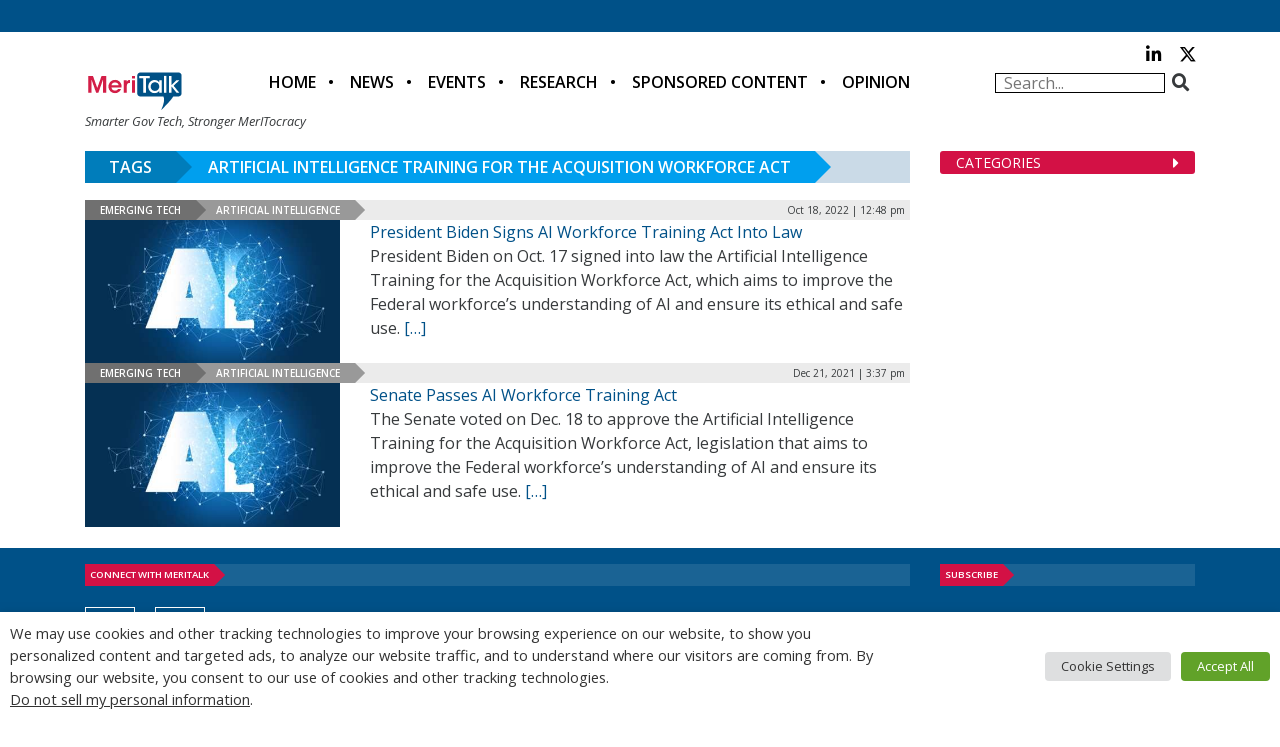

--- FILE ---
content_type: text/html; charset=utf-8
request_url: https://www.google.com/recaptcha/api2/anchor?ar=1&k=6LfjUksoAAAAANVNdROJadQLeQzyZgJ0_VD4XxG-&co=aHR0cHM6Ly9tZXJpdGFsay5jb206NDQz&hl=en&v=PoyoqOPhxBO7pBk68S4YbpHZ&theme=light&size=normal&anchor-ms=20000&execute-ms=30000&cb=xlpnm99yk1u6
body_size: 49336
content:
<!DOCTYPE HTML><html dir="ltr" lang="en"><head><meta http-equiv="Content-Type" content="text/html; charset=UTF-8">
<meta http-equiv="X-UA-Compatible" content="IE=edge">
<title>reCAPTCHA</title>
<style type="text/css">
/* cyrillic-ext */
@font-face {
  font-family: 'Roboto';
  font-style: normal;
  font-weight: 400;
  font-stretch: 100%;
  src: url(//fonts.gstatic.com/s/roboto/v48/KFO7CnqEu92Fr1ME7kSn66aGLdTylUAMa3GUBHMdazTgWw.woff2) format('woff2');
  unicode-range: U+0460-052F, U+1C80-1C8A, U+20B4, U+2DE0-2DFF, U+A640-A69F, U+FE2E-FE2F;
}
/* cyrillic */
@font-face {
  font-family: 'Roboto';
  font-style: normal;
  font-weight: 400;
  font-stretch: 100%;
  src: url(//fonts.gstatic.com/s/roboto/v48/KFO7CnqEu92Fr1ME7kSn66aGLdTylUAMa3iUBHMdazTgWw.woff2) format('woff2');
  unicode-range: U+0301, U+0400-045F, U+0490-0491, U+04B0-04B1, U+2116;
}
/* greek-ext */
@font-face {
  font-family: 'Roboto';
  font-style: normal;
  font-weight: 400;
  font-stretch: 100%;
  src: url(//fonts.gstatic.com/s/roboto/v48/KFO7CnqEu92Fr1ME7kSn66aGLdTylUAMa3CUBHMdazTgWw.woff2) format('woff2');
  unicode-range: U+1F00-1FFF;
}
/* greek */
@font-face {
  font-family: 'Roboto';
  font-style: normal;
  font-weight: 400;
  font-stretch: 100%;
  src: url(//fonts.gstatic.com/s/roboto/v48/KFO7CnqEu92Fr1ME7kSn66aGLdTylUAMa3-UBHMdazTgWw.woff2) format('woff2');
  unicode-range: U+0370-0377, U+037A-037F, U+0384-038A, U+038C, U+038E-03A1, U+03A3-03FF;
}
/* math */
@font-face {
  font-family: 'Roboto';
  font-style: normal;
  font-weight: 400;
  font-stretch: 100%;
  src: url(//fonts.gstatic.com/s/roboto/v48/KFO7CnqEu92Fr1ME7kSn66aGLdTylUAMawCUBHMdazTgWw.woff2) format('woff2');
  unicode-range: U+0302-0303, U+0305, U+0307-0308, U+0310, U+0312, U+0315, U+031A, U+0326-0327, U+032C, U+032F-0330, U+0332-0333, U+0338, U+033A, U+0346, U+034D, U+0391-03A1, U+03A3-03A9, U+03B1-03C9, U+03D1, U+03D5-03D6, U+03F0-03F1, U+03F4-03F5, U+2016-2017, U+2034-2038, U+203C, U+2040, U+2043, U+2047, U+2050, U+2057, U+205F, U+2070-2071, U+2074-208E, U+2090-209C, U+20D0-20DC, U+20E1, U+20E5-20EF, U+2100-2112, U+2114-2115, U+2117-2121, U+2123-214F, U+2190, U+2192, U+2194-21AE, U+21B0-21E5, U+21F1-21F2, U+21F4-2211, U+2213-2214, U+2216-22FF, U+2308-230B, U+2310, U+2319, U+231C-2321, U+2336-237A, U+237C, U+2395, U+239B-23B7, U+23D0, U+23DC-23E1, U+2474-2475, U+25AF, U+25B3, U+25B7, U+25BD, U+25C1, U+25CA, U+25CC, U+25FB, U+266D-266F, U+27C0-27FF, U+2900-2AFF, U+2B0E-2B11, U+2B30-2B4C, U+2BFE, U+3030, U+FF5B, U+FF5D, U+1D400-1D7FF, U+1EE00-1EEFF;
}
/* symbols */
@font-face {
  font-family: 'Roboto';
  font-style: normal;
  font-weight: 400;
  font-stretch: 100%;
  src: url(//fonts.gstatic.com/s/roboto/v48/KFO7CnqEu92Fr1ME7kSn66aGLdTylUAMaxKUBHMdazTgWw.woff2) format('woff2');
  unicode-range: U+0001-000C, U+000E-001F, U+007F-009F, U+20DD-20E0, U+20E2-20E4, U+2150-218F, U+2190, U+2192, U+2194-2199, U+21AF, U+21E6-21F0, U+21F3, U+2218-2219, U+2299, U+22C4-22C6, U+2300-243F, U+2440-244A, U+2460-24FF, U+25A0-27BF, U+2800-28FF, U+2921-2922, U+2981, U+29BF, U+29EB, U+2B00-2BFF, U+4DC0-4DFF, U+FFF9-FFFB, U+10140-1018E, U+10190-1019C, U+101A0, U+101D0-101FD, U+102E0-102FB, U+10E60-10E7E, U+1D2C0-1D2D3, U+1D2E0-1D37F, U+1F000-1F0FF, U+1F100-1F1AD, U+1F1E6-1F1FF, U+1F30D-1F30F, U+1F315, U+1F31C, U+1F31E, U+1F320-1F32C, U+1F336, U+1F378, U+1F37D, U+1F382, U+1F393-1F39F, U+1F3A7-1F3A8, U+1F3AC-1F3AF, U+1F3C2, U+1F3C4-1F3C6, U+1F3CA-1F3CE, U+1F3D4-1F3E0, U+1F3ED, U+1F3F1-1F3F3, U+1F3F5-1F3F7, U+1F408, U+1F415, U+1F41F, U+1F426, U+1F43F, U+1F441-1F442, U+1F444, U+1F446-1F449, U+1F44C-1F44E, U+1F453, U+1F46A, U+1F47D, U+1F4A3, U+1F4B0, U+1F4B3, U+1F4B9, U+1F4BB, U+1F4BF, U+1F4C8-1F4CB, U+1F4D6, U+1F4DA, U+1F4DF, U+1F4E3-1F4E6, U+1F4EA-1F4ED, U+1F4F7, U+1F4F9-1F4FB, U+1F4FD-1F4FE, U+1F503, U+1F507-1F50B, U+1F50D, U+1F512-1F513, U+1F53E-1F54A, U+1F54F-1F5FA, U+1F610, U+1F650-1F67F, U+1F687, U+1F68D, U+1F691, U+1F694, U+1F698, U+1F6AD, U+1F6B2, U+1F6B9-1F6BA, U+1F6BC, U+1F6C6-1F6CF, U+1F6D3-1F6D7, U+1F6E0-1F6EA, U+1F6F0-1F6F3, U+1F6F7-1F6FC, U+1F700-1F7FF, U+1F800-1F80B, U+1F810-1F847, U+1F850-1F859, U+1F860-1F887, U+1F890-1F8AD, U+1F8B0-1F8BB, U+1F8C0-1F8C1, U+1F900-1F90B, U+1F93B, U+1F946, U+1F984, U+1F996, U+1F9E9, U+1FA00-1FA6F, U+1FA70-1FA7C, U+1FA80-1FA89, U+1FA8F-1FAC6, U+1FACE-1FADC, U+1FADF-1FAE9, U+1FAF0-1FAF8, U+1FB00-1FBFF;
}
/* vietnamese */
@font-face {
  font-family: 'Roboto';
  font-style: normal;
  font-weight: 400;
  font-stretch: 100%;
  src: url(//fonts.gstatic.com/s/roboto/v48/KFO7CnqEu92Fr1ME7kSn66aGLdTylUAMa3OUBHMdazTgWw.woff2) format('woff2');
  unicode-range: U+0102-0103, U+0110-0111, U+0128-0129, U+0168-0169, U+01A0-01A1, U+01AF-01B0, U+0300-0301, U+0303-0304, U+0308-0309, U+0323, U+0329, U+1EA0-1EF9, U+20AB;
}
/* latin-ext */
@font-face {
  font-family: 'Roboto';
  font-style: normal;
  font-weight: 400;
  font-stretch: 100%;
  src: url(//fonts.gstatic.com/s/roboto/v48/KFO7CnqEu92Fr1ME7kSn66aGLdTylUAMa3KUBHMdazTgWw.woff2) format('woff2');
  unicode-range: U+0100-02BA, U+02BD-02C5, U+02C7-02CC, U+02CE-02D7, U+02DD-02FF, U+0304, U+0308, U+0329, U+1D00-1DBF, U+1E00-1E9F, U+1EF2-1EFF, U+2020, U+20A0-20AB, U+20AD-20C0, U+2113, U+2C60-2C7F, U+A720-A7FF;
}
/* latin */
@font-face {
  font-family: 'Roboto';
  font-style: normal;
  font-weight: 400;
  font-stretch: 100%;
  src: url(//fonts.gstatic.com/s/roboto/v48/KFO7CnqEu92Fr1ME7kSn66aGLdTylUAMa3yUBHMdazQ.woff2) format('woff2');
  unicode-range: U+0000-00FF, U+0131, U+0152-0153, U+02BB-02BC, U+02C6, U+02DA, U+02DC, U+0304, U+0308, U+0329, U+2000-206F, U+20AC, U+2122, U+2191, U+2193, U+2212, U+2215, U+FEFF, U+FFFD;
}
/* cyrillic-ext */
@font-face {
  font-family: 'Roboto';
  font-style: normal;
  font-weight: 500;
  font-stretch: 100%;
  src: url(//fonts.gstatic.com/s/roboto/v48/KFO7CnqEu92Fr1ME7kSn66aGLdTylUAMa3GUBHMdazTgWw.woff2) format('woff2');
  unicode-range: U+0460-052F, U+1C80-1C8A, U+20B4, U+2DE0-2DFF, U+A640-A69F, U+FE2E-FE2F;
}
/* cyrillic */
@font-face {
  font-family: 'Roboto';
  font-style: normal;
  font-weight: 500;
  font-stretch: 100%;
  src: url(//fonts.gstatic.com/s/roboto/v48/KFO7CnqEu92Fr1ME7kSn66aGLdTylUAMa3iUBHMdazTgWw.woff2) format('woff2');
  unicode-range: U+0301, U+0400-045F, U+0490-0491, U+04B0-04B1, U+2116;
}
/* greek-ext */
@font-face {
  font-family: 'Roboto';
  font-style: normal;
  font-weight: 500;
  font-stretch: 100%;
  src: url(//fonts.gstatic.com/s/roboto/v48/KFO7CnqEu92Fr1ME7kSn66aGLdTylUAMa3CUBHMdazTgWw.woff2) format('woff2');
  unicode-range: U+1F00-1FFF;
}
/* greek */
@font-face {
  font-family: 'Roboto';
  font-style: normal;
  font-weight: 500;
  font-stretch: 100%;
  src: url(//fonts.gstatic.com/s/roboto/v48/KFO7CnqEu92Fr1ME7kSn66aGLdTylUAMa3-UBHMdazTgWw.woff2) format('woff2');
  unicode-range: U+0370-0377, U+037A-037F, U+0384-038A, U+038C, U+038E-03A1, U+03A3-03FF;
}
/* math */
@font-face {
  font-family: 'Roboto';
  font-style: normal;
  font-weight: 500;
  font-stretch: 100%;
  src: url(//fonts.gstatic.com/s/roboto/v48/KFO7CnqEu92Fr1ME7kSn66aGLdTylUAMawCUBHMdazTgWw.woff2) format('woff2');
  unicode-range: U+0302-0303, U+0305, U+0307-0308, U+0310, U+0312, U+0315, U+031A, U+0326-0327, U+032C, U+032F-0330, U+0332-0333, U+0338, U+033A, U+0346, U+034D, U+0391-03A1, U+03A3-03A9, U+03B1-03C9, U+03D1, U+03D5-03D6, U+03F0-03F1, U+03F4-03F5, U+2016-2017, U+2034-2038, U+203C, U+2040, U+2043, U+2047, U+2050, U+2057, U+205F, U+2070-2071, U+2074-208E, U+2090-209C, U+20D0-20DC, U+20E1, U+20E5-20EF, U+2100-2112, U+2114-2115, U+2117-2121, U+2123-214F, U+2190, U+2192, U+2194-21AE, U+21B0-21E5, U+21F1-21F2, U+21F4-2211, U+2213-2214, U+2216-22FF, U+2308-230B, U+2310, U+2319, U+231C-2321, U+2336-237A, U+237C, U+2395, U+239B-23B7, U+23D0, U+23DC-23E1, U+2474-2475, U+25AF, U+25B3, U+25B7, U+25BD, U+25C1, U+25CA, U+25CC, U+25FB, U+266D-266F, U+27C0-27FF, U+2900-2AFF, U+2B0E-2B11, U+2B30-2B4C, U+2BFE, U+3030, U+FF5B, U+FF5D, U+1D400-1D7FF, U+1EE00-1EEFF;
}
/* symbols */
@font-face {
  font-family: 'Roboto';
  font-style: normal;
  font-weight: 500;
  font-stretch: 100%;
  src: url(//fonts.gstatic.com/s/roboto/v48/KFO7CnqEu92Fr1ME7kSn66aGLdTylUAMaxKUBHMdazTgWw.woff2) format('woff2');
  unicode-range: U+0001-000C, U+000E-001F, U+007F-009F, U+20DD-20E0, U+20E2-20E4, U+2150-218F, U+2190, U+2192, U+2194-2199, U+21AF, U+21E6-21F0, U+21F3, U+2218-2219, U+2299, U+22C4-22C6, U+2300-243F, U+2440-244A, U+2460-24FF, U+25A0-27BF, U+2800-28FF, U+2921-2922, U+2981, U+29BF, U+29EB, U+2B00-2BFF, U+4DC0-4DFF, U+FFF9-FFFB, U+10140-1018E, U+10190-1019C, U+101A0, U+101D0-101FD, U+102E0-102FB, U+10E60-10E7E, U+1D2C0-1D2D3, U+1D2E0-1D37F, U+1F000-1F0FF, U+1F100-1F1AD, U+1F1E6-1F1FF, U+1F30D-1F30F, U+1F315, U+1F31C, U+1F31E, U+1F320-1F32C, U+1F336, U+1F378, U+1F37D, U+1F382, U+1F393-1F39F, U+1F3A7-1F3A8, U+1F3AC-1F3AF, U+1F3C2, U+1F3C4-1F3C6, U+1F3CA-1F3CE, U+1F3D4-1F3E0, U+1F3ED, U+1F3F1-1F3F3, U+1F3F5-1F3F7, U+1F408, U+1F415, U+1F41F, U+1F426, U+1F43F, U+1F441-1F442, U+1F444, U+1F446-1F449, U+1F44C-1F44E, U+1F453, U+1F46A, U+1F47D, U+1F4A3, U+1F4B0, U+1F4B3, U+1F4B9, U+1F4BB, U+1F4BF, U+1F4C8-1F4CB, U+1F4D6, U+1F4DA, U+1F4DF, U+1F4E3-1F4E6, U+1F4EA-1F4ED, U+1F4F7, U+1F4F9-1F4FB, U+1F4FD-1F4FE, U+1F503, U+1F507-1F50B, U+1F50D, U+1F512-1F513, U+1F53E-1F54A, U+1F54F-1F5FA, U+1F610, U+1F650-1F67F, U+1F687, U+1F68D, U+1F691, U+1F694, U+1F698, U+1F6AD, U+1F6B2, U+1F6B9-1F6BA, U+1F6BC, U+1F6C6-1F6CF, U+1F6D3-1F6D7, U+1F6E0-1F6EA, U+1F6F0-1F6F3, U+1F6F7-1F6FC, U+1F700-1F7FF, U+1F800-1F80B, U+1F810-1F847, U+1F850-1F859, U+1F860-1F887, U+1F890-1F8AD, U+1F8B0-1F8BB, U+1F8C0-1F8C1, U+1F900-1F90B, U+1F93B, U+1F946, U+1F984, U+1F996, U+1F9E9, U+1FA00-1FA6F, U+1FA70-1FA7C, U+1FA80-1FA89, U+1FA8F-1FAC6, U+1FACE-1FADC, U+1FADF-1FAE9, U+1FAF0-1FAF8, U+1FB00-1FBFF;
}
/* vietnamese */
@font-face {
  font-family: 'Roboto';
  font-style: normal;
  font-weight: 500;
  font-stretch: 100%;
  src: url(//fonts.gstatic.com/s/roboto/v48/KFO7CnqEu92Fr1ME7kSn66aGLdTylUAMa3OUBHMdazTgWw.woff2) format('woff2');
  unicode-range: U+0102-0103, U+0110-0111, U+0128-0129, U+0168-0169, U+01A0-01A1, U+01AF-01B0, U+0300-0301, U+0303-0304, U+0308-0309, U+0323, U+0329, U+1EA0-1EF9, U+20AB;
}
/* latin-ext */
@font-face {
  font-family: 'Roboto';
  font-style: normal;
  font-weight: 500;
  font-stretch: 100%;
  src: url(//fonts.gstatic.com/s/roboto/v48/KFO7CnqEu92Fr1ME7kSn66aGLdTylUAMa3KUBHMdazTgWw.woff2) format('woff2');
  unicode-range: U+0100-02BA, U+02BD-02C5, U+02C7-02CC, U+02CE-02D7, U+02DD-02FF, U+0304, U+0308, U+0329, U+1D00-1DBF, U+1E00-1E9F, U+1EF2-1EFF, U+2020, U+20A0-20AB, U+20AD-20C0, U+2113, U+2C60-2C7F, U+A720-A7FF;
}
/* latin */
@font-face {
  font-family: 'Roboto';
  font-style: normal;
  font-weight: 500;
  font-stretch: 100%;
  src: url(//fonts.gstatic.com/s/roboto/v48/KFO7CnqEu92Fr1ME7kSn66aGLdTylUAMa3yUBHMdazQ.woff2) format('woff2');
  unicode-range: U+0000-00FF, U+0131, U+0152-0153, U+02BB-02BC, U+02C6, U+02DA, U+02DC, U+0304, U+0308, U+0329, U+2000-206F, U+20AC, U+2122, U+2191, U+2193, U+2212, U+2215, U+FEFF, U+FFFD;
}
/* cyrillic-ext */
@font-face {
  font-family: 'Roboto';
  font-style: normal;
  font-weight: 900;
  font-stretch: 100%;
  src: url(//fonts.gstatic.com/s/roboto/v48/KFO7CnqEu92Fr1ME7kSn66aGLdTylUAMa3GUBHMdazTgWw.woff2) format('woff2');
  unicode-range: U+0460-052F, U+1C80-1C8A, U+20B4, U+2DE0-2DFF, U+A640-A69F, U+FE2E-FE2F;
}
/* cyrillic */
@font-face {
  font-family: 'Roboto';
  font-style: normal;
  font-weight: 900;
  font-stretch: 100%;
  src: url(//fonts.gstatic.com/s/roboto/v48/KFO7CnqEu92Fr1ME7kSn66aGLdTylUAMa3iUBHMdazTgWw.woff2) format('woff2');
  unicode-range: U+0301, U+0400-045F, U+0490-0491, U+04B0-04B1, U+2116;
}
/* greek-ext */
@font-face {
  font-family: 'Roboto';
  font-style: normal;
  font-weight: 900;
  font-stretch: 100%;
  src: url(//fonts.gstatic.com/s/roboto/v48/KFO7CnqEu92Fr1ME7kSn66aGLdTylUAMa3CUBHMdazTgWw.woff2) format('woff2');
  unicode-range: U+1F00-1FFF;
}
/* greek */
@font-face {
  font-family: 'Roboto';
  font-style: normal;
  font-weight: 900;
  font-stretch: 100%;
  src: url(//fonts.gstatic.com/s/roboto/v48/KFO7CnqEu92Fr1ME7kSn66aGLdTylUAMa3-UBHMdazTgWw.woff2) format('woff2');
  unicode-range: U+0370-0377, U+037A-037F, U+0384-038A, U+038C, U+038E-03A1, U+03A3-03FF;
}
/* math */
@font-face {
  font-family: 'Roboto';
  font-style: normal;
  font-weight: 900;
  font-stretch: 100%;
  src: url(//fonts.gstatic.com/s/roboto/v48/KFO7CnqEu92Fr1ME7kSn66aGLdTylUAMawCUBHMdazTgWw.woff2) format('woff2');
  unicode-range: U+0302-0303, U+0305, U+0307-0308, U+0310, U+0312, U+0315, U+031A, U+0326-0327, U+032C, U+032F-0330, U+0332-0333, U+0338, U+033A, U+0346, U+034D, U+0391-03A1, U+03A3-03A9, U+03B1-03C9, U+03D1, U+03D5-03D6, U+03F0-03F1, U+03F4-03F5, U+2016-2017, U+2034-2038, U+203C, U+2040, U+2043, U+2047, U+2050, U+2057, U+205F, U+2070-2071, U+2074-208E, U+2090-209C, U+20D0-20DC, U+20E1, U+20E5-20EF, U+2100-2112, U+2114-2115, U+2117-2121, U+2123-214F, U+2190, U+2192, U+2194-21AE, U+21B0-21E5, U+21F1-21F2, U+21F4-2211, U+2213-2214, U+2216-22FF, U+2308-230B, U+2310, U+2319, U+231C-2321, U+2336-237A, U+237C, U+2395, U+239B-23B7, U+23D0, U+23DC-23E1, U+2474-2475, U+25AF, U+25B3, U+25B7, U+25BD, U+25C1, U+25CA, U+25CC, U+25FB, U+266D-266F, U+27C0-27FF, U+2900-2AFF, U+2B0E-2B11, U+2B30-2B4C, U+2BFE, U+3030, U+FF5B, U+FF5D, U+1D400-1D7FF, U+1EE00-1EEFF;
}
/* symbols */
@font-face {
  font-family: 'Roboto';
  font-style: normal;
  font-weight: 900;
  font-stretch: 100%;
  src: url(//fonts.gstatic.com/s/roboto/v48/KFO7CnqEu92Fr1ME7kSn66aGLdTylUAMaxKUBHMdazTgWw.woff2) format('woff2');
  unicode-range: U+0001-000C, U+000E-001F, U+007F-009F, U+20DD-20E0, U+20E2-20E4, U+2150-218F, U+2190, U+2192, U+2194-2199, U+21AF, U+21E6-21F0, U+21F3, U+2218-2219, U+2299, U+22C4-22C6, U+2300-243F, U+2440-244A, U+2460-24FF, U+25A0-27BF, U+2800-28FF, U+2921-2922, U+2981, U+29BF, U+29EB, U+2B00-2BFF, U+4DC0-4DFF, U+FFF9-FFFB, U+10140-1018E, U+10190-1019C, U+101A0, U+101D0-101FD, U+102E0-102FB, U+10E60-10E7E, U+1D2C0-1D2D3, U+1D2E0-1D37F, U+1F000-1F0FF, U+1F100-1F1AD, U+1F1E6-1F1FF, U+1F30D-1F30F, U+1F315, U+1F31C, U+1F31E, U+1F320-1F32C, U+1F336, U+1F378, U+1F37D, U+1F382, U+1F393-1F39F, U+1F3A7-1F3A8, U+1F3AC-1F3AF, U+1F3C2, U+1F3C4-1F3C6, U+1F3CA-1F3CE, U+1F3D4-1F3E0, U+1F3ED, U+1F3F1-1F3F3, U+1F3F5-1F3F7, U+1F408, U+1F415, U+1F41F, U+1F426, U+1F43F, U+1F441-1F442, U+1F444, U+1F446-1F449, U+1F44C-1F44E, U+1F453, U+1F46A, U+1F47D, U+1F4A3, U+1F4B0, U+1F4B3, U+1F4B9, U+1F4BB, U+1F4BF, U+1F4C8-1F4CB, U+1F4D6, U+1F4DA, U+1F4DF, U+1F4E3-1F4E6, U+1F4EA-1F4ED, U+1F4F7, U+1F4F9-1F4FB, U+1F4FD-1F4FE, U+1F503, U+1F507-1F50B, U+1F50D, U+1F512-1F513, U+1F53E-1F54A, U+1F54F-1F5FA, U+1F610, U+1F650-1F67F, U+1F687, U+1F68D, U+1F691, U+1F694, U+1F698, U+1F6AD, U+1F6B2, U+1F6B9-1F6BA, U+1F6BC, U+1F6C6-1F6CF, U+1F6D3-1F6D7, U+1F6E0-1F6EA, U+1F6F0-1F6F3, U+1F6F7-1F6FC, U+1F700-1F7FF, U+1F800-1F80B, U+1F810-1F847, U+1F850-1F859, U+1F860-1F887, U+1F890-1F8AD, U+1F8B0-1F8BB, U+1F8C0-1F8C1, U+1F900-1F90B, U+1F93B, U+1F946, U+1F984, U+1F996, U+1F9E9, U+1FA00-1FA6F, U+1FA70-1FA7C, U+1FA80-1FA89, U+1FA8F-1FAC6, U+1FACE-1FADC, U+1FADF-1FAE9, U+1FAF0-1FAF8, U+1FB00-1FBFF;
}
/* vietnamese */
@font-face {
  font-family: 'Roboto';
  font-style: normal;
  font-weight: 900;
  font-stretch: 100%;
  src: url(//fonts.gstatic.com/s/roboto/v48/KFO7CnqEu92Fr1ME7kSn66aGLdTylUAMa3OUBHMdazTgWw.woff2) format('woff2');
  unicode-range: U+0102-0103, U+0110-0111, U+0128-0129, U+0168-0169, U+01A0-01A1, U+01AF-01B0, U+0300-0301, U+0303-0304, U+0308-0309, U+0323, U+0329, U+1EA0-1EF9, U+20AB;
}
/* latin-ext */
@font-face {
  font-family: 'Roboto';
  font-style: normal;
  font-weight: 900;
  font-stretch: 100%;
  src: url(//fonts.gstatic.com/s/roboto/v48/KFO7CnqEu92Fr1ME7kSn66aGLdTylUAMa3KUBHMdazTgWw.woff2) format('woff2');
  unicode-range: U+0100-02BA, U+02BD-02C5, U+02C7-02CC, U+02CE-02D7, U+02DD-02FF, U+0304, U+0308, U+0329, U+1D00-1DBF, U+1E00-1E9F, U+1EF2-1EFF, U+2020, U+20A0-20AB, U+20AD-20C0, U+2113, U+2C60-2C7F, U+A720-A7FF;
}
/* latin */
@font-face {
  font-family: 'Roboto';
  font-style: normal;
  font-weight: 900;
  font-stretch: 100%;
  src: url(//fonts.gstatic.com/s/roboto/v48/KFO7CnqEu92Fr1ME7kSn66aGLdTylUAMa3yUBHMdazQ.woff2) format('woff2');
  unicode-range: U+0000-00FF, U+0131, U+0152-0153, U+02BB-02BC, U+02C6, U+02DA, U+02DC, U+0304, U+0308, U+0329, U+2000-206F, U+20AC, U+2122, U+2191, U+2193, U+2212, U+2215, U+FEFF, U+FFFD;
}

</style>
<link rel="stylesheet" type="text/css" href="https://www.gstatic.com/recaptcha/releases/PoyoqOPhxBO7pBk68S4YbpHZ/styles__ltr.css">
<script nonce="AguREfi1hZpHe-xhq9o9tA" type="text/javascript">window['__recaptcha_api'] = 'https://www.google.com/recaptcha/api2/';</script>
<script type="text/javascript" src="https://www.gstatic.com/recaptcha/releases/PoyoqOPhxBO7pBk68S4YbpHZ/recaptcha__en.js" nonce="AguREfi1hZpHe-xhq9o9tA">
      
    </script></head>
<body><div id="rc-anchor-alert" class="rc-anchor-alert"></div>
<input type="hidden" id="recaptcha-token" value="[base64]">
<script type="text/javascript" nonce="AguREfi1hZpHe-xhq9o9tA">
      recaptcha.anchor.Main.init("[\x22ainput\x22,[\x22bgdata\x22,\x22\x22,\[base64]/[base64]/[base64]/bmV3IHJbeF0oY1swXSk6RT09Mj9uZXcgclt4XShjWzBdLGNbMV0pOkU9PTM/bmV3IHJbeF0oY1swXSxjWzFdLGNbMl0pOkU9PTQ/[base64]/[base64]/[base64]/[base64]/[base64]/[base64]/[base64]/[base64]\x22,\[base64]\x22,\x22aAHCtVRxw47Ct3oOwpUKw4bCiB/Dg8KhRzU9wrsZwrQqS8Ovw6hFw5jDm8KsEB8AS1oMZgIeAxbDpMOLKXN4w5fDhcOow5jDk8Oiw7ZPw7zCj8ONw5bDgMO9K2Bpw7dOLMOVw5/[base64]/DsWgcGVIWKnvChMObw5XDmcK+worDqsOFYcKEUnkxw6TCk0tbwo8+fcK/e33CusKmwo/Ci8OUw47DrMOAF8KVH8O5w6PCizfCrMKlw49Mamluwp7DjsOHYsOJNsKoNMKvwrgMAl4UfQBcQ3fDhhHDiFnCjcKbwr/Cs0PDgsOYSMKLZ8O9EyYbwroyDk8LwqwCwq3Cg8O1wphtR2zDqcO5wpvCo2/Dt8Olwq9PeMOwwo9+GcOMXRXCuQV/wpdlRnHDuD7CmSbCsMOtP8KmMW7DrMOswojDjkZnw6zCjcOWwpfCksOnV8KVN0ldL8Kfw7hoIBzCpVXCs1zDrcOpOncmwplEagFpbcKmwpXCvsODe1DCnxcXWCwlEH/DlW0yLDbDvnzDqBpCNl/Cu8OnwojDqsKIwqnCsXUYw5bCpcKEwpcWHcOqV8Kgw6AFw4Rew5vDtsOFwoNYH1NPUcKLWhEow755wqVpfil0UQ7Cuk3CtcKXwrJYAi8fwrzCgMOYw4oKw4DCh8OMwoUKWsOGTFDDlgQOanLDiEjDhsO/wq0ywoJMKQprwofCniNlR1llcsORw4jDtDrDkMOAIsO7FRZTU2DCiH3CvsOyw7DCoTPClcK/LsK+w6cmw6jDjsOIw7xTP8OnFcOSw7rCrCVfHQfDjBDCmm/[base64]/DkcO6wqLCgybDlsO4AwtPfi1zw4bDgGrDo8KaSMO2PMO1w5LCqMOhPsK1w4fCpAvDjsOwP8KuMiPDiGUow7RawrNHZcOSwrvCtwgtwqBqFHR/woPCvHHDvcKvdsOVw7/[base64]/TUtFw4HDu8KLYMK5VyTCpxx5wpbCqMKsw4AzKxhEw5zDgsOYWDpkwoPDnMO2dcOGw6zDjEdWe1jCs8Oyf8Kow6jDsSjCksOiwrPCl8OSZFd+bMKXwpYmwpvCuMK3wqzCoSrDusO0wr49UsO1wq9kNMKawpZpBcKJXsKFw6JXa8K6F8Ofwp/[base64]/DisOCwow5wqjDokTCrMOGMcKAYQY3WcKSU8KjH2XDh1XDq1gUSMKAw7/[base64]/wq7Cki9iw5/Cr0sawqbCtxY9KR4eTihMQAFOw5ITWcKdUMKHMzzDmk/CkcObw7k+XBPDsWBdwp3Cj8KhwrjDr8Kiw7HDucO3w7Uow47Cix3CtcKTYsOewq9jw7Jfw41tLMOyY3TDlgNZw5PCqcOLa1PCiQlqwoYjIMO7w7XDvEXCh8KSTi/[base64]/DixnDrMOiU21NBHXDmMO5ZsKgO1A9QT4Mw6lSwrdkf8OCw4VgehR/Y8OJQcOYw6jCuirCk8Ogw6HCiAfDpxnDp8KSDsOSwoVUfcKMYcOpb0/DhcKTwoXDrUkGw77DqMKvdwTDlcKAwovCpzHDlcKBX0sfwpBPAMO6wqcCw7nDhDvDii0WWcOxwqQiYMKdYVfDszgSw5HDusOlfMK9w7DCgnLDncKsHG/[base64]/DqsKFwo4EGRjDqsK0dQPCisKTbSfDlMKfwrZLwpHClELDkXduw5omU8OQw6ZGw5RKBsOxOWZQc18We8O0azkzWMOtw40NdSPDsnfCvCwdbW8UwrTCpMO7S8OAw587QcKXwqgsbivCsVPCmEx6wqphw5HDqADCo8KVw6DDmCfCiEbCsHE1PsO1NsKawqc/U13DrcK2PsKowqvCnDcAw7LDhMKrXSB/woYPcsKmw7lxw7HDuyrDlVzDrVnCmgwfw59hL0rCmkzDn8Opw5hWc2/Dm8KmYAtfwobDm8KSwoHDiRdSXsKLwqtfwqVDPcORd8OwRsKzw4EuNMOCXMKRTMO9wpvChMK6ay4meBRYNSZawrtpwrDDmsOwZsObThLDncKXYBslWMOdWsOZw5/Cs8KcRR9kwr3Cqw/DnnXCscOuwprCqghow7EFBSbChEbDqcKywrl1DCglODPDgkTChSPCrMKEZMKPw4/[base64]/Dj0DDlFfCvsK7w4/CghpwYsOtwpMrRsKLXSfChVfClsKtwo1RwpvDlH/CgcKvZFdcw5jDoMOOccKTN8Ohwp/Dk3TCuXMYaEPCocK2wofDvcKxBG/DrsOhwrPCgwBBYE3CisK8OcKYezLDlsOlAsOPB1TDi8ObMMKwYQ3DtsKqMsOTw5J0w7JEwqPCt8OHMcKBw7kgw7pVXE/[base64]/Cg10rw5YWwoIbNMOJwppTf8OJwooHccOYwpcXJFMDPAxhwoTCgQwQfFHCi2cTA8KKTzQnJEgOUhB5ZMKzw7zCu8KewrBvwqI3ZcKoZsO0wp9Tw6LDjsO4I181CgrCnsOgw6R2NsOVwrHDlhVhwp/[base64]/[base64]/DlVojGTTDiQ3Dsj9Qw7QET8KXasKoDUvDuMOJwrXCkcKsw7bDlsOOJcKRasOFwq1dwpXDvcK0wqcxwpLCscKfJFHCizFswofDrwPDrHbDlcOzw6dswrnCvXXCkg5IN8O2w4fCs8O4Jy3CtsOywpALw5LCoAfCosOZWsO5wq7Dp8O/woMjGsKXFsKNw7/CuSHCqMKmw7zCpmDDhGsVIMOQGsKKBsKOw4ZnwqjDvCgQK8Opw5vDulwZF8OowqjDu8OGYMK/wpLDlsOew7NcYHdZwpUSUMKsw4TDpwY/wrTDiXjCtBzDp8Kvw5wSZ8OqwpBMLwtKw43Dt0RZU3NOTsKJX8O+cwrCiG/Cq3s9IzoKw7PCrWcXNsKEOcOqajDDiF5GOsKhw604SMO6wrt7f8OrwqTCi2xTeFItMgMbFsKow5DDvsKjcMKzw5lTw6zCoyLCn3JTw5/Ci3HCkcKYwo0kwq7Dk37CqU1nwr8xw6vDvHQiwpQ8w7XDjVXCrwpaL3tofydowojDl8ObM8KOcxIIIcObwo7CicOUw4fCocOYwqsnZ3rDrTM8woMDV8OLw4LDmnbDkMOkw6xKwovDksKxWkDDpsKaw7/DiDoEEkrDl8OSwp56W1NCZsKPw7zCiMOdS3kVwrbDrMO/w4jDrMO2woIPAsKof8OWw45Pw7TDrmAsQwpBRsOVSHLDrMOTbGcvw4/CrMKawo1yekXDsQTDhcO4ecOEYVvDjCdEwptzIW/ClMKJbsKPBB8gbsKmOld/wpQOw7LCmsODbRLCpHVDw77Dt8Owwr8Zwp3Dt8OYwrvDk0nDuz9rwpTCp8OkwqwbBHtLw7Rvw6AXw6HCvlB5dFnCsBrDpGtrNjxsM8OwXDo8w55WLB5beAnDqHEdw4/DjsKRw4gACS7DsBQUw6cQwoPCqHxqAsKuTTlXwo1WC8Ktw4wYw4XCoVsFwpbCnsOMIBnCrA7DuHMxwqx5NsOZw6YRwr/DpcO7w6/Cpyd0bsKeXcOVNwDCtDbDl8KDwox6Y8OWw4ktGsO1woRmwoBCfsKJF0vCjE3Dr8O/Yx0Lw7ptACLCvV5sworCrcKRcMKMTcKvK8KmwpPDisO+wptmwoZ3eyrCg3xobXVEw4tcTMKEwpkww7DDvQ89esOKNyUcRcKAwoLCtRBkwp4RDVzDoTDCnx/[base64]/DV3DtyjCh8O8XxVMwqt3PA3CvsKYw5R5wogfY8KZwogAwrjDhcOAw7w8C255U07DuMKiIhPClsKMw7bCqsKGw4sOHcONN1x7dxfDr8KRwrJXEVDCvMKYwqAEe1lOwo00CGrCpAvDrms7w4DDvE/CjcKSBMK0w5gvwo8uWz0ZYXBjw7fDkjFVw4PCmiDClG9PWSnCu8OKQEbCrMOFbcORwrglwqfCsWgywp49w716w4/CqsKdW1fCkcK9w5vDiTfDksO1w6jDjMKncMKXw6XDjBgvNsOuwo1gRUMHwoTCmB7DsRVaAkjDlT/ChGRmbMOtExcdwrk1w70KwqXCrBfDiVDCsMOCaCt/[base64]/Dg8OlKcOaRTkTKUnDoyXCn8KjwofCnsO1wpnDnMOdw5Biw43CtsKjREEmwrp3wpPCgXjDo8Okw4JcR8Oww683E8Oqw6VSwrIAIV/[base64]/[base64]/AwhEDWMEbMOvLT4negDDtXd7w6RlClpJE8KuYXPCpgh/w7JbwqdXelE0w4bDgcO3PUx+wpFCw7cxw43DogrDlVvDr8KEfwTCmW7CqMO9JMKCw4cmY8K3ITjDmMKEw5fDpxjCqVnCsTkWw7vCtRjDisKSZMKIS2ZfQnHCisK3w7luw6w/wotRw53DuMKqUcK3VMKFw61Wdw5Eb8KlFlcXwoAaEmAbwp9Two5EThswOBhdwpnDojrDqVrDjsOvwpISw6zCtxDCmcOjZl3DmW9SwqDCgiN9RxHDnA9Vw4jDq1kEwqXCkMOdw6vDnSrCjzLCuXp/IjByw5bCoR4Rw53CmcOPwrjCq30gw7gWDgDCjCAdwrrDt8OuNSjCmcO2Ji/CmwLCvsOYwqTCu8O+wrDDg8KbUHLCvMOzDG8GCMKiwobDoT8cb3wsacKrC8OndVnCsyPDpMO0czrCnMKqMsOkWcK5wr1nHcOeZ8OGDix0D8K0wrVKSUzDpMOwVMOYP8KhUGfDtcO9w7bCj8KHGVfDqyNNw6s1w4/CgsKGwqxzwpBNw5XCp8Otwrg3w4oiw4sZw4LCoMKAwonDqTrCg8OfDz/DonzCnBfDqi/CtsOMS8O/QMOIwpfCssKGf0jCt8OAw4JmaF/CmsORXMKlEcOYTcOOZmHCpyjDj1rDlicLeVg9IiU4wq8EwoDCnwjDv8OwSk9zZifDv8Kbw5YMw7VgSjzCisO7wpPDtcO0w7PCijbDjMKLw7IrwpDDosKzw7xKVz/DiMKkY8KCIcKJH8K/[base64]/[base64]/wrFDwqDCjcOZw5JUw7Ipa3EeFE/[base64]/CpcKcw6nCjTcrI2AYw60DwrLCpl9fDmXCiF/DrMKBw6bCjxbCjsONGmDCkcO+VhrDiMOfw6cCZMOdw57Cu1HDmcOVKcKIXMO1wrvDiW/CvcKHQcO1w5jCkgp3w6wMbsOGwrvDhUQ9wrI8wqHCnGbCsj8Gw67Ch2jCmyIEDcKIEEnCvmlTP8KFN1tjHsKcOMKbSljDlCfClMO/RxgAw65JwpIGFcKWw7rCssKPZn/ClMOJw4BGw6gPwox8Bh/CicOCw70fwofDt3jCvBvCnMKsJMKEX35SYTkOw4jDoTJow5rDvcKJwoXDoRtwLFXCn8K9BMKuwpJTQEIpTsK7LsO3MHpDdC7CoMO/SRojwq54wrJ5EMKvwo3CqcOpTMKrwpkXE8Obw7/CqGTDrk15f34LL8OUw65Iw5QsWA4Ww7XDtRTCicOwLMORfAvCkcK7w6Jaw4kJYMONL3HDu23CvMOZw5N/R8Kmc3oKw5HCt8OFw5tew6nDssKmVMOrERRMwq8zIHRGwpN9wrzDjA7DkiPClsKTwqfDucKBfTPDg8K+UWBRwrvCiQUPwr4dGShmw6bDtsOJw7bDvcK+fMOawpLDg8O+eMOLdMOpE8O7wrcnV8OLbsKXE8OeRn7Cr1jDkHfCmMO8OB/DtsKRSAzCqMOdPMKcacKFG8O/w4DCnDXDoMOPwqwaCMO9b8OfHl8fRMO7wpvCkMKTw6MEwovDvSjCgcOmMC/Cg8KxeEJSwrXDjMKCw6A4wrjChhbCoMObw6MCwrnCo8K6LMKRw65icGoKVmjDmMK4RsKKwrzCpCvDocKWwrnDoMKJw6nDrHYvOG/[base64]/[base64]/CmMOFw4NswpbDnMOqd8KQwq7CsGrChmZKwpDDlMOMw4DDiHjDg8O9woPCjcO7DcKcEsKvbsKMw4jDp8O/IcKlw4/CmcOowqgsaBjDikDCo0lVw5AzBMOqwqFnIMKyw6goaMKWE8OjwpckwrhoVCXCv8KYYW3DkS7Cvk/Ci8KXIcO8w6lJwpHCg1YXYTN3wpJgw7RxN8KiZg3CsEdcfTDDqcK/wpg9bcO/McOkwoUJZMKnw7h0GVQlwrDDr8KdJHHDkMOtwoXDoMKSDAl3wrU8FSMvXh/DgjYwQXdawoTDuWQFaEhQQcO1wonDkcK5w7vDgFBkSybCqMK9OsOERcOGw43DvTYXw7lAVVzDmQAxwo3CgzsDw6vDlgjCn8OIfsK4w7w4w7JQwr0cwqBzwrcZw6TDth4vCsKcL8OzWy7ClEXDkSA/cGcJwp0lw6cvw6JOw7JQw6TCocKya8KZwoXDrgsNw6BpwrfCsA1xw4l5w7jCqcKoAz3CtyViHMO1wrV+w7Yyw6HCn1nDvMO0w40/GmNYwpgjw54mwo82FWExwp7DrsKkEcOIw4DCkHwUw6MaXzZZw4vCksKcwrRpw7zDhgdXw4zDiCdDQcONEMOfw7/CkjN0wqPDqBI3EQLClGA2woMdw6DDukx7wr4raRbCs8KzwpXDpnfDgsOcwq07Q8KlMcKsZwkjwr7DqTXDtsK/eBZzSRcdXyTCvSYnflwnwqBnVh0KdMKKwqgnw5LCn8OKwoDDkcOfAwQTwqLCgcOTMWc4w5rDsXc7UMOfJVRkSzTDlMOKw5vCp8OcUsOZdUZmwroBSTzCoMK1R0PCjsOiAcOqU0jCjMO+C0pcIsKkejXCq8OSOcOMwpXDggYNwp/CqHt4LcK4FsK+Y2cuwprDrRxlwq8IOh4eIFg3S8KUTmNnw741w5nCvlENaRHCkBnCjMK8YWcIw49BwrBXGcOWAn9Uw6TDk8KVw4Azwo/DuWDDrMOPfA8cWQpOw5I1AMOkw7zDiCdkw5vCrRUUJGPDs8Omw6bCiMOywoAcwo3DvC53wqjDssOCLsKNwqs/[base64]/wozDmMOowoUeSG/Ci8KfSxAtVV0dw61LI0jDocO6S8KUC0dgw5diwqw1EMK/cMO4w5vDpcK5w6fCugAhbMKVHmDCo0FUNyk5wpV4b1AUX8K4aGFbbURUWE1VTSITG8OqWCl+wq/DvHbDhMK6w5cgw5rDvjvDjHt2ZMK+w5PChl41VcKmFkfDgMOwwp0jwpLCkVMow43ClsOYw4bCo8OEMMK2wq3DqnU/[base64]/[base64]/[base64]/wrDCqmUaT8KWwq1oPcOVwqsfdUZCw6zDg8K5FMKOw5DDvsKVJ8KoNC3DlMOEwrpWwpTDmsKKwp3Dr8O/b8KTDAgzw6JOO8KrbsOPMhwHwplxBw3DqlEHO0w9woXCrsKhwqZVwq/DiMOjdjHChgLCmsKqOcO9wpnChEHCr8OHP8OUPsO0S2tcw4o8XcKcIMKJNMKvw5jDjQPDgsKvw6YaIsOSO27CuGR4wpoPasOaMGJrZsOSwox/d1nDtnTDrSbDtzbCimkdwpAhw6rDuzfCpA4Kwql/w7vCtgrDv8O3X1TCg0zDjsOkwrrDpMKLMFvDlsK7w40rwobDg8KJw4fDrGpGHW4KwopjwrwwNy7DkgExw4HCh8OKOxQvAsKfwqzCjnovwrpnfsOdwpUTZHfCs3DDgMOrRMKXZF0DDsONwo4Lwp/DnyhGElg5BT19wojDjUo2w7cYwqtlPm7DnsOUwovCqCkGRsKGFsKtwoFoI3NiwqMUP8OeQ8Oub0gTYi/Cr8KZw73Cj8KOfMOgwrfCkgMLwoTDicK3bcKbwpdvwqfDgTU8wpnCl8OfasOiAMK2wqHCscKNMcOrwrFfw4TDosKKSxAUwqfCkFxnw4d4H3ZZwqrDni/[base64]/CtsOdwrk6TsKILMKDfMOGw6chwoTDjx0cAsKEG8K/w5nCssO1wrzDusK0LcKow4zCjMKQw4XCtMOtw7dDwqxwVS4PPcKzw5vDs8OXAFJ0NFJcw6AcBRzCscO3YcORw7rCvMK0w77Co8OEQMOsRT7CpsK8FMKSGBDDosKaw5l/wrHDpMKKw6DDmU3DlmvDkcKoHgDCl1zDjQ1CwqrCo8K6w4QUw63DjcKFOcOiwqjCmcKsw6xETsKTwp7DnF7DoBvDqXjCiEDDtcOnT8KKwozCmMOAwqLDs8OAw4PDr3LCmsOLI8OOfzfCkcKvCcKqw4kYIwVTL8OQTsKjVC4Zd0/DrMK2wozChcOewoAuw48NOjDDnljDnU3DlsOowojDhg4Ew4FycxUew7PDsBvCryckK0fDqz10w6jDnAnCnMK6wqzDoB/DlsOow6tOwp01wqprwqXDl8Ovw7zCpT1PMAxxajs+wp7DpsOVwoDCi8KAw5fCkUbCkx9sMRtvOMOPPnHDhT8VwrfCkcKYGMOGwrdZA8Klw7bCt8OTwqgdw5TCocOPw7DDvcKwYMKvbHLCo8K2w4rCnR/DqjDDuMKbwoHDtCZ9wpcqw7ppw6/DkcOrVxpbZi/DrcK/KDLDh8Ovw73Dhnlvw5nDnXfDnsO4wpPCmFfDvA41DFsZwojDqh/[base64]/DrE/ClcKNwqDCvcKyw5dITMOQwrzCsG7Ct3PCqXnCiwJvwoxHw63DqjXCiwEcXMKGPMK5wqkRw5ZVPT7CsT5Awol9AcKEDlQZwr0mwrJOwoRhw6rCn8Orw4XDrMKWwoEsw4xQwpTDjcKoaiPCt8OFLMOnwp5lcMKoWS03w6d/w6bCi8KgJRdVwpMqw4DCqm5Lw7BmKC1aKsKwCBbCg8OVwqDDtkfCuR4iQ1cIJcOFVcO5wr/DhwtbZAHCqcOlCsKzZ0BxVQJyw67DjncoE1Ikw5vDqcOew7t5wqfDo1QjSx0Dw7fCpjAAwqXCq8OVw4oVwrIMAHLDtcOOfcOUwrg7AMKQwppOMAHCucOfIMObb8OVUS/Cm1XDnQzDhWXCmsKEXMOhPsOPE3zDhj/DvCnDjcOrwr3ClcK3w701VsOlw5NnOA7Dr1nDhz/CsVTDsVQJW2PDo8O0w5bDi8KVwpfCuUlURGzDkWxzV8Oiw7PCocKww53CqQnDjA4kV05UH3N5RETDgUjDicKewrrDlcKuV8OSw6vDuMOLJz7DllbDp1jDq8O6HMOYwrLDhMK0w4vDiMKfGysTwpJWwoPDh1R4wqTCiMOaw4wiw7pRwqPCpsKfWyLDqV7DncO/wocOw4FSYsKnw7nCmkrDr8OwwqDDhsOcWkPDsMOYw5DDgCrCtMK2S27ClDRRwpDClMOrwr0RJMOXw5bClU5lw7law63CucOIN8OMYhjDksKNWmbCrnI/wrXDvCpOwr15w6AAR3TCm01Iw5FJwro1wpd1wqR5wpJUCk3CiHzDi8Kow67CkMKpw5otw4VJwphuwpnClsOHHjoIw6cnwqQ7wqvCiD7DmMOFesKYB3rDgEEwLMOrYHxiT8KFwoLDsiTCtioPwrhJwrXDq8OzwogKWMOEw7grw68DGjAywpRieUpDw6/Dpw7DmsKYH8OZAsOmEm02fzNrwoHDj8OywrpjRsOfwqwxw4JKw5TCisOiPDdFL1jCt8Olw5HCnEPDqMKMVcKUE8OJUzbDs8K9acO3C8KNGi/Doy8PZ3bCr8OCE8KDw6PDj8K5KMOqw7sOw6hDwpvDjAQgUA/DvE3CrhdjKcOQZMKlUMOWDcKQL8KFwrs3wpvDqCbCjcOJfcOLwrvCuHzCj8Okw5oLWhFSw6IwwoLDhi/[base64]/CuMOZwoPDr8KwR8OcGyTCncOIKcKQOB1PB1VbWD7CuT9pw7vCuXHDgmnClcOKDMO1UxUZD07DsMKCw4g9InvDmcOZw7XCn8KHw4w9asKswqxJTMK4P8OdX8Ovw6PDlsKtMVrDrTkWMXQDwr8DXcOWRghUcsOMwr7CpsO8wpl/EsO8w5jDrisLwpfDlsKjw6HCo8KDwqR0w6HCiw/CsCDCo8OLw7XCjsK5wrrDsMOnwp7ClsK3fUw3AMK3w6ZOwoEOaU/CnFnCicKawpbDjcOKMsKAw4DCnMOZBkcSTBUzVMKUZcO7w7LCk0rCixkRwrPCi8KKw5/[base64]/acOmw7tzw5LDp8KyFMKgPWbCp8KxwpzDqcKwQcOjI8O2w7AVwpYbb0wJwoHClsOswrjCsWzDnsO+w71lw5/Dq27CgUcvIsOFwrLDuz9RNkDCnEM/LsK7P8KBDMKbFU3DvR1Pw7HCuMOyCRXDv2soeMOfD8KxwpowY1bDvwtAwo/Cgi9awpzDlS8ZSsKnQcOjHWbCrMO3wqLCtB/[base64]/Dv2cTwoDDrmthw5FtA8Kxc8K0RcKcDMKvLcKxGThBw7VZwr7DlRwnFmI7wrrCscK8OTtbw6/Cv2sCwq88w5vCkR3CpwjCgj3DqsOJYsKkw7tBwqwcw6kZI8KowrDCu1Qbf8OTbHzDtHfDjsOyXTTDgB1HZW5oWcKJEBkrw4kpwrLDinNMw6nDlcOPw5zDgAsAEsOiwrDDn8ORw7Nzw70DE3gTMH3CgAvCpHLDhyTDr8KcQMKCw4zDuArCsicLwowNXsKSDX/DqcKaw6DCosOSHcK3cUN4wqsmwpF4w55qwpEiQMK9DQ8bbS1dTMKODkTCpsKDw7JPwpvDpwxCw6gjwqYrwrMKWHBrIlk7DcO+ZBHCnHzDp8KQU1Qswo/CjMO+wpITwojCjmc9YzEnw7/[base64]/w4YVIVjCmMKNw61WOzYRwrUoJcK/RDPCilBxCHV8w7N4HsO9ZcK3wrURw6UHGcKCfS9rwrlFwoDDlMKrR05mwojCvsKjwrnDn8O6I1rDtn4Vw6/DnDM2acObPW0XcGfCnQvCrDlLw5AaY1lpwqx2F8KSZjNEwoXDmADDocKiwp5FwonDr8OYwpHCsD9GCMKDwoHCiMKGR8KhUCjCoBXDtU7Dn8OPMMKIw6sYwrnDhgAWwpFJw6DCrkA5w4/DrUnDksO4wrjDssKfdcK9fEJrw7rDrGEaScKiwqYnwq9mw65+HTQPe8Kbw7YKPABEw7Z2w5PDmFIZY8O0VU0OflDCqkfDmhFywpVYw6zDlMOCIcKiWldSVsOgOcKmwppYwr19MjPDlTtRJMKbUk7Dly/Co8OLwrYoUMKZEcOFw4Fqwq93w47DgD9aw4oJwrFzQcOOOlshw6DCusK/[base64]/EsKeR1/[base64]/HWJMC8OHw6LDtcKDwrBMajBywo81w67CkyfCqQxlWcOHwrPCtRTCvsKZe8OSScOxwpd0wpxKMRhRw7TCrnvCjsOeEMKRw4VIw4QdPcOVwr06wpjCjSN6Hh4TYyxCwpBMJ8K7wpRtw7fCucKpw7M1woLCpVTCpsK9w5rDuDbCjXYmw48zcUjDo15qw5HDhHXDmA/Dq8OJwq/[base64]/GFLCsyN7w6J3VsK1IMKMGcKFXV4kwqlrwqguwro6woY1w5/DkBULXl4AEcK8w5tnLcKhwr7DnsO9EsKFw7/Dsn9KXsKyb8K6V1/CjyAmw5BLw7PCs0p5VxNuw5TCoVgMwoF1AcOnCcOjBwRLLRhOwqnCp2JXwqDCvG/Cn2zDu8K0fWvCjk16OsOMw6NSw7IEHMOdK1EaZsORbcKiwqZ5wopsBgwWbcOdwr/DlsKxKsKXI2zCt8K8J8OPwpjDqcO7woUrw5zDn8Ozw7pDDRIdwpXDgcOfZVnDtMOEbcOmwqA2cMOvVFF1ZDfDmcKXCsKVwp/CsMOxZmzCqQLCiG/CoXgvSsOGM8KcwprDncOIw7JZwqxCeH1RNsOCwogUF8O9TinCrsKGS2HDjh8YXF5+JQzCvsKiw5cABT/CjsKhc1/DmDDCusKNw5FZFsOLwr7CscKmQsO1HXXDp8KSwqUKwqPCi8K5w5fDl1DCvnIzw6Elwq47wo/[base64]/[base64]/DjhQLwqBCUyTCsMKWwqErMsOywpUowqnDv1PCoW9hIlzCjsKFOcOnF0TCpkLDjDVzw6HCgkVoLcKFwqRiVjnDk8O4wpzCj8ONw6DCscOvVsOeCsKdW8OMQsO3wpkDRcKtczomwrDDnXrDq8KRH8OUw7Eha8O4QMO8wqhaw64yw5/Cg8KRQT/DpSfCiA0Jwq7Di17CvsOgbcOEwp45V8KbXAJmw5YQWsOCLz8HS0RLwqvDr8O+w6fDnGcnWcKAwqBsPkrCrUQTQsKdf8KpwpVmwpUaw6oGwpbDq8KXFsOVacK4wpLDi1/Dil5hwqDCjsKQLcO6DMORU8OtbMOwCsKdGcODAXMBQsO/PBZjTnEtwolCG8Odw4vCk8OhwpnCgmTDoDbDvMOHScKcb1dtwpAcCTUpXMK2w6ZWBsOAw4/[base64]/wq80QDEwwqZXwosaDsOawrsww6TCrcO6wp0xEGLCpnRoCmzDmmPDosKVw67DlcORCMOOwqfDqUpvw7tDY8Kow5pwZVHCnMKdcMKIwpwNwqN+dlw3YMO4w63CkMO/cMOkBsKIw4zDqwIow53DocKxFcKrAS7Ds1UNwqjDncKxwoXDr8KAw5w/CsOzw5JGJcK2PQMUwoPDs3YMTnZ9CCfDoRPCoDtIYyfCnMORw5VILcKYCB9lw49HGMOOwo58w4fCrDEeXcOVwqZhdMKZw7oFAUF5w5sawq4xwprDtcO3w6LDu3Ejw4okw67CmQ5oS8O3w4YsfsOqGRDCmzvDr10PJMKORVrCuRJqEcKZOcKcw5/CiUrDvTkpwrQLwrF/w69pw4PDosOKw6bDl8KRTBfDlQISXkBzJhxWwox5wq8Xwrtgw5dWIAjCmCTCv8Klw5guw7sswpTCrWJAwpHDtQLDi8KMw6HCvVXDvQvCu8OCAB1iJsOUw4hTw6/CpsOYwrMCwr88w6E8RsOzwp/DqsKMP1bCpcOFwpANw73DuTM2w7TDtsKcAAU7RTXComBGXsKLCHvDmsOVw7/ClifCicKLw6vCh8Otw4EKNcKlNMKeGcOZw7nDsmRtw4drwqHDtToYNMKmNMKCbBrDo0IJaMOGwobDmsO2TSsePR7Cj1nCvCLDmmc6KcKhXMOQcVLCgkbDjDDDi13DtsOkdsOcwq3CtsOcwpVuIhbDl8OBEMOZwqTCkcKSNsKMZSldZmHDvcORN8O3InQJw7Bhw5/[base64]/ChcKyFCzDtFPCtMOyw4LDlcKEwpcPKR/[base64]/CtRJawpPDgsOsZD05fhpJw61swqfCl8OEwpbCrw3Ds8OJF8OmworCnRXDk2nDtAhDaMKocSzDgcKrZMOLwpVmwoPChT7CpcKEwp1kw6FHwqDCgHp5S8KkBHAlwrQPw7wQwrjDqyYBRcKmw4hLwpvDiMO/w5nCty0ABHXDm8K6w549w4nCqXd8VMOcXMKGw5d3w7MEJSjDgcO6wo7Djy5Zw4PCtlkvw7HDqx17wpbCmFkKwoY6EG/[base64]/[base64]/DocOGdB8sYgzConZ8w5DCoQzCi8KkOMKVScK+VkNqecKzwoHDkcKiw6dEDMKDZcKkdcO/ccOJwrxYwoc3w7PCiG89woPDjU0pwrPCsRJGw6nDiDNsd3VqOsKFw7lXPsKiI8O1RsKEHMOiYG8ow45OEBfDn8OFw7PDjyTClUEJwrh1LMO7BsK6wojDt2FnccOQw4zCmGZxw7nCp8ONwqMqw6XCm8KDFBHCv8OMFn1zwqnCjMK/w5ViwowCw7jClQt7wrPCg39aw4fDoMO4M8KXw50wfsKaw6p8w5hgwoTDmMO0wpIxO8OtwrrDg8KywoN2w6HCs8ONw63CilLCgjFQJQLDrxtQdR8EA8O9fsOMwqlHwp1jw5DDsBYKwrk5wpHDnVTChsKSwr/Dr8OSIsOrw6p8wrl5dWJ5AsOjw6Qww4zDhcO5wp3CjjLDnsKoEyAOF8OGIzpuBysgVAHCrGcdw73DizIOBsKGL8KKw6vCq3/ChHYmwoM9bsOXKSctwqglDQXDj8O2wpc0woxRfwfDvn4OLMOUw6diX8ORb3PCocK/wprDijvDusOkwqMPw5tQXcOPU8K+w7LDqMKbQBTDnMOIw6PCicKSHgfCq1HDoQ5fwrhiwq3ChsOwShHDmirCscO4KTDCjsOMwotYJcO6w6s8w6crNg09d8OLMHjCksKjw7tIw7XCucKKwoIAPV/DhVDCvRJTw4I4wq5DGQQ/w79mdjfDuSddw7nDnsKxfhdKwqxaw480wrTDthnCmhbDkcOfw6/DusKqMRNqO8KpwpHDpzPDuzIyO8OUO8ONw7kQGsOHwrrClcK9w7zDhsKyGFYANDjDj1nDr8OzwqPCkFYew5jDk8KdCV/Ci8OIaMOMB8KOwr7CjC/[base64]/wrZ7wqHCnCDCpMOFCDIkPTnDq8OlTzc/w5nDvRDCvMO/w6J2EQI9wogXDsKsYsOQw7YIwpsYJcK6wpXClMKVHMK+wpNDNQHDiUxtGcKzeT7CpFx9woXChEwNw7xBFcKLeBfCr3/Ct8OnRFzDnUkEw5cJZMKkLMOuQG4MZk7Cl0LChcKbZWnChE3DiU13DsKow78yw4zCi8KQYCBPA2JVN8Ojw4nDusOrworDskhAw691Y13ClcOTEiHDvMK2w7kyLsOgw6nCnx4/RcKDM33DjQLDisK1RTZCw5dhHGvDtQkVwoXCqR3CiEFewoN6w7jDtkkKCcOlAsKkwoosw5sdwowtwpDDo8KNwqbChmDDncOpWyjDssOIJsKxQ2XDlDt+wr0RJ8Kfw4DCnsK3w5Rlwo94w4ANXx7Ds3/DoC8hw4HDj8OldMO7Ynstwos8wpfCrsKrwojCosKLw6HCkcKaw5p0w5YSLS4jwrIKNMOrw6LCr1NFbzdRbsKbwrzDlsOGOEPDsB7DpidIIcKlwqnDusKXwpfChmE4wpnCqcOdfsOPwqwFKx7CmsOgZzE/w7HDtj/DlBBzwr1IKUtNSkjDhE3CocKiICnDlMKUwoMkccOFw7HDi8OZwoHCosO7wp/DlnfCgUXDp8K4X1/[base64]/ChsOXwqDDjcO/wr3DmcOALcK/QMKYwp7Cl8KCwpnDl8KxcMOBwr03w59oK8Obw5LDsMOBw5vDtcKpw6DCnzE1wpzDpnFjIgjClHLChwtUw7nCkMOrZ8OAwqLDqcKRw5QMcknCiUDCoMKPwrbCrx0bwr0BcMOyw7zChMKGw6rCoMKuLcOwKMKjw77Dp8OKw4nDlC/DtlkYw6rDhAfChEwYw6nCmA0DwrbDnWU3wobCgV/Cu3PDn8KjWcOWS8KzNsKVw70vw4fDkHTCqsKuwqcnw4xZHE0Jw6pUGE0rw4YFwqlGw5QdwozCncOlTcKHwpPDvMKsc8OlOXYqPsKuCQ/Dt3bDgmLCgMKDIMOBDMOiwrkew6nCjGDDvsOxwp3Du8OJfUhAw6g+wq3DmsK/w7gBPU0nfcKhTgrCj8OUZVHDosKFSsKjS3/CmTYXaMKOw7LDngzCosO1b0UEwppQw40yw6VBD2ZMwrN4w4DCl3RcB8KSYMKrw5gfLkQ4HFDCmzs/wrnDnjrCncKWT17CscOcC8OZw4zCl8K/DcOOT8O0GH7CgcKzMysZw5MiRMK7YcOawqzDoxYeHkPDjSEFw455wrYYICUzAcK4W8KAwp0aw4AXw5ZWXcKNwqp/w7NLXMKZIcKOwpQ0w7DCoMOGASZwQQnChsOZwoXDosOIw4DChcKXwqRmeHLDrMO0I8OFw7PCjXJpI8O+wpQTBU3Dq8OMwp/DqnnDjMOxanbDi1PDuTFhW8OhLjnDn8OXw5oYwr3DgmI/Hm4yO8OiwpwLXMOyw7EDTgPCusKtXGXDisOEwpV6w5XDh8O2w69SYDArw6nCvS0Bw65wfw1jw57DnsKjw6DDpcKxwoQvwpLCvAIcwrvCncK2NMOow6ROT8OLRD3DvmXCocKQw7DCumRhZsOww5QALWEZf23Ch8OCUmPDgMK2woRUw5wTV3bDgEc0wrzDucKSw57CsMK/w7xGWmdbM005WwfCtsOtQW9bw4jCginClHk2wqs6wqQ0wqXDlcOcwoN0w5jCt8K8wo7DoDzDrx/[base64]/DgD0RdCtnwpPCosOVw6LCv0XDji7DlMKqwoddw7jCvCRlwqDCvi/Dv8KlwpjDsQYFwrwBwqNiw7rDvkDDsWTDu0DDt8KXBz7DhcKHwq/DiHUowrouDMK1wrhOIsOIfMO9w6TCgsOCciHDssKTw6ERw6tKw5LCpBRpRSXDn8KNw73CuBdLR8KRwobDjMK5d2zCoMOnw6AKd8O8w59XBcK2w5YyGcKzUkLCs8KzPcOcYFXDrzhLwqstZkjClcKdwonDncO2wonDo8KyS2QKwq/DlMKawowzdlrDmcONYVXCm8O1SkvDn8OPw5oEPsOubsKEw4smRmjDjsKew63DpHDCjcK3w7zCn13Ds8K7wog3DnFVIAgAwqnDl8OHZhTDmFEZWMOCw7p9w6E6w6FcC0vDicOMWXzCnMKUL8ODw47DtxFIw6LCul9HwrluwpzDpxjCncOHwpd4SsKDwq/[base64]/DmMO3JMKNccKPZsKVT8OGw4dtwqBPw6EMw7xAwpMrcSPDrTTCinxjw4Q4w4woMy/DkMKJwp3CuMK4O27DoBnDqcKRwrfCuAZmw7fDncKcJsOJGMOzwrPDr2Z9wonCulTDqcONwpjDj8KJBMKmYzEqw5/CqXV9wq4swoJRHX1ATF3Dj8OWwqRSFGh7w6XCgCXCjiPCizx8KA9qNBMpwqBbw47CqMOwwpvCicKdScOQw7U9wqU4wpEdwpXDjMO/wo7DksKRN8OTAgs8XUxcSMOGw6VAw6Y2woE5w6PClmclP1dyasOYMsK7VQ/Cp8OiTT1xwq3CtMKUwp/CokrChlrCjMOuwoTCvMKQw4wywqPDlsO6w4vDtCdiOMK2wobDu8K4w5AESsOww5HCscKOwo4FLMOfAGbCiwA+w6bCl8OgOEnDhz9cw7xdUQhkcV/CpMObai0gw5VKwo4mYhBtZUcaw57DrMKYw6Rsw5UFMEspR8KOGklsKcKlwrHCn8KHfcKrdMOow5/Dp8KOPsOuQcO9w4VOw6k1w5/CusK6w6xlwpBjw67Dt8K2BcK6asKFcSfDk8Ksw44qM1rCrMOFEULDvjTDgWrCvm4lKy7CtSDDkGpfCnJwDcOsccOGw6pUPmnCgydBCMO4XjZfw6Ezw6rDtcK6AsK/wqnCoMKjw6B8w6puf8KeD0/CrsOFUsK9w6DCnCTCj8Ofw6A0GMOPST/[base64]/DuMKpL24Kw5fCpcOcw7bCkcKWWMKzwrpsN1/Ct8O9Yl8Ew7bCiG7CgMK9wqLCvHjClGTDhsKZF0szFcOPwrALCFLDpcKBwr4nP0/CscKqc8KAKygJPcKtWS0/[base64]/JcKbwo7Ds0/ClcO/D8OTw5tBwpIow6YTX1JadwPDuBdsd8Krwq1ZSTPDk8O0IkBGwqxaTsOXGcOcaSk/w5A/IsKAw6XCmcKHbALCjMODOW09w44yAyhDQMKOwoDCvVZTDMOWw6rCnMOEwr3DkCfCoMOJw6bDqsOqU8OtwrPDsMOqKMKuwrfDq8O3wppMGsOpwpQpwpnCqxRcw60bw7sCwqYHajPDoiNxw7k/[base64]/DcOIEMOZDMK1wodlw7w7K8OLwps0woHDviEjIMObRMOlGcKpUCDCr8KxMSbCtcKpwqXCklrCplAPXsOvwpzCmCIGLwVxwqbDqcOkwoE6w5MfwrLCgScLw5LDjMOtwqMNGm/Dh8KgPkZOEnrCusKUw4UUwrF8MsKJc0TCjUgeb8KFw7vClWdXJmUgw6vCiR5ewpp1w5vDgUbDh0dHOcKfWHbCgsKswrsfRS/DpBvCsz5swpXCo8KPa8Orw4Bkw7jCrsKeA1IMHcOVw7TCmsKJcMOJQz/DmW0Vd8Kcw6fCsgVYw5YCwpQZRWfDkcOefinDpgMhVcOPwpgbXkvCqQvCmMK5w57ClzbCscKxwphDwqLDgBNkBXw1JFVvw5scw6LCgTjCvwHDsQpEw55mDk4MPlzDtcOwMcOuw44LFgp6WRTDkcKCckdBYnAvJsO9R8KLNw5HBFHCoMOrDsK6FB4mexIPAzcGwo/CiDl3JcOswp3ClQvDnSp4w5xaw7A2RBQyw4DCpAHCiEzDu8O4wo15w4oXI8O8w7QqwprCoMKsPgrDpcO6V8OjFcKFw7TDv8OXw5bDnDHCtC5WFxXCo3xKDUfDpMOlw4wfw4jDpsKvwrTCnDscwpVNE0LDhWw6wr/DnmPDkmZGw6fDmx/DnlrCncKDw5tYGMOEL8OAwovDjsKZdkFfw53CrMO5JAUGU8O4YBPDsh5Rw7XDu2J5ZcKHwopBEinDpSM0w7HDksOvw4oJwqxCw7PDpcOywqIXLA/ChkF4wohswoPCj8OzXMOqw77DhMK6VBp9wpt7OMOkAknDpmJ/LHHCi8KmREjDusKxw7rDvipfwrrDvcOCwrYBw5LCt8OWw4bCrcKIOsKuIVF/RMOwwopSXFTCnMOzwpnCvWnDhMONwp7DrsKlFUhsdE3Co2XClsOeFi7DsmPDgS7DhsKSw5Zmwpgvw6zDicKXw4XCi8KJOD/DlMKSw4sEMg5mw5gVfsODbMOXG8KHwpZWwqLDmMOHwqNqVcKlwrzDkiM4wo7Ck8O/XcKowogfacOJR8KjAMOoTcOpw53DqnLCucKnKMK3WRzCuCPDiFgnwqV8w5/DrFzCg37Cl8KzfsO0YzfDgMO+Y8K6UcOVOSDDjsOswqTDnlpKH8OROsK7w4zDsGfDm8OjwrHCnsKBW8KHw5vDpcO1w7PDj08oI8KlaMOuOQgJH8OpQzjCj2LDisKGIcKyRcKswrjCr8KvPQnCj8K+wq/DiiRKw6/Cq3cxSMOYGyNPwojDgQXDo8Oxw6jCpMO4wrU5KcOdw6LCrMKmCMK4w785wpjDtcKbwoHCgMKxCxo1w6FDc3TCvXPCsXPDkiXDtULDhcOoZRYtw5bDqHfDvnIgcwHCs8OLF8OFwo/CtcKlMsO1w6/Dv8OWw45RL1YgfBcrbSNtw5HDj8Oiw6jDkmEtQlICwo/CmwZxXcO5CGFfRMOmCX82cADDm8O7wqYXDC/[base64]/[base64]/Cqg57w59Zw7PCvcO+w4zDscOgCVYTwqdUwpNoMsKwYGrCpwfCjwRcw5PCjcKMG8O2eXVWwo1Vw7c\\u003d\x22],null,[\x22conf\x22,null,\x226LfjUksoAAAAANVNdROJadQLeQzyZgJ0_VD4XxG-\x22,0,null,null,null,1,[21,125,63,73,95,87,41,43,42,83,102,105,109,121],[1017145,623],0,null,null,null,null,0,null,0,1,700,1,null,0,\[base64]/76lBhn6iwkZoQoZnOKMAhk\\u003d\x22,0,0,null,null,1,null,0,0,null,null,null,0],\x22https://meritalk.com:443\x22,null,[1,1,1],null,null,null,0,3600,[\x22https://www.google.com/intl/en/policies/privacy/\x22,\x22https://www.google.com/intl/en/policies/terms/\x22],\x22nF5vq5qzquvDAoJWgWGQVGJ3+ebY0rsmZiCjvvrz/Uo\\u003d\x22,0,0,null,1,1768929591351,0,0,[232,55],null,[74,143],\x22RC-amqvkR-2Jnd-kg\x22,null,null,null,null,null,\x220dAFcWeA7JrXYXIqkEAroVxhPvjQQh-AegntvOBL3EhKJ4vedQUTb-Yp7Nv4-2NNOhRJFIOEysr-umQ5UJKune4ZyxQIyrlKLCWA\x22,1769012391296]");
    </script></body></html>